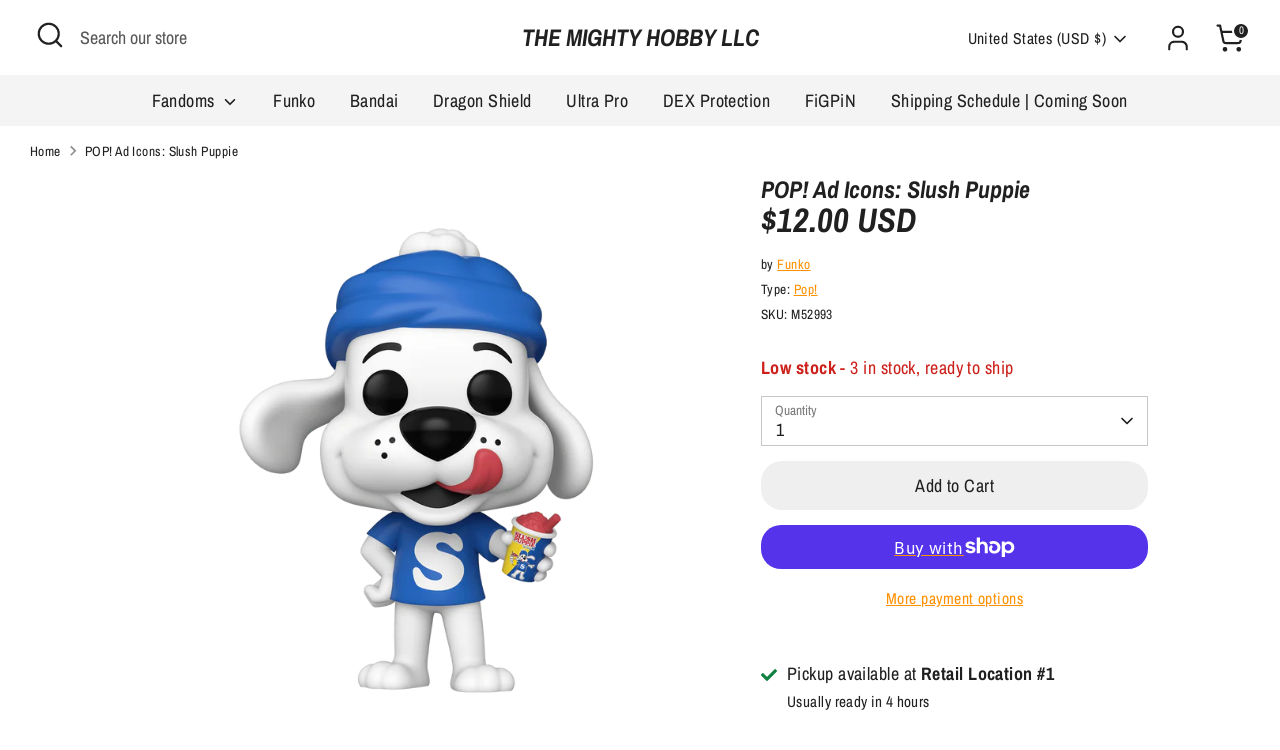

--- FILE ---
content_type: application/x-javascript
request_url: https://app.cart-bot.net/public/status/shop/ultimate-hobby.myshopify.com.js?1769143234
body_size: -322
content:
var giftbee_settings_updated='1674678769c';